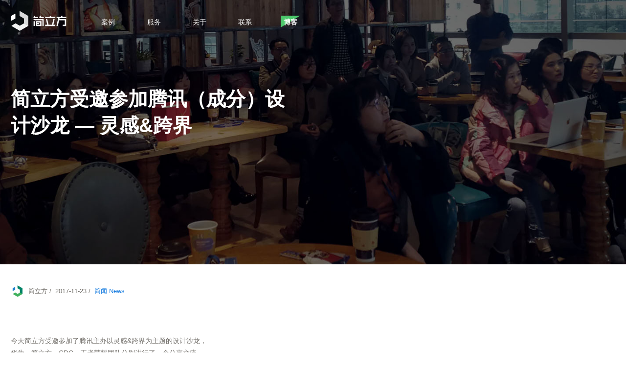

--- FILE ---
content_type: text/html; charset=UTF-8
request_url: http://www.simpleux.cn/blog/news/tencentparty/
body_size: 10441
content:
<!DOCTYPE html>
<html lang="zh-Hans">
<head>
	<meta charset="UTF-8">
	<meta name="viewport" content="width=device-width, initial-scale=1">
	<link href="http://static.simpleux.cn/wp-content/themes/jvw/favicon.ico" rel="shortcut icon" type="image/x-icon" />
	<!--[if lt IE 9]>
	<script src="http://static.simpleux.cn/wp-content/themes/jvw/js/html5.js"></script>
	<![endif]-->
	<title>简立方受邀参加腾讯（成分）设计沙龙 — 灵感&#038;跨界 &#8211; 简立方用户体验设计咨询</title>
<meta name='robots' content='max-image-preview:large' />
<link rel='dns-prefetch' href='//www.simpleux.cn' />
<link rel="alternate" type="application/rss+xml" title="简立方用户体验设计咨询 &raquo; 简立方受邀参加腾讯（成分）设计沙龙 — 灵感&#038;跨界 评论 Feed" href="http://www.simpleux.cn/blog/news/tencentparty/feed/" />
<script type="text/javascript">
/* <![CDATA[ */
window._wpemojiSettings = {"baseUrl":"https:\/\/s.w.org\/images\/core\/emoji\/14.0.0\/72x72\/","ext":".png","svgUrl":"https:\/\/s.w.org\/images\/core\/emoji\/14.0.0\/svg\/","svgExt":".svg","source":{"concatemoji":"http:\/\/www.simpleux.cn\/wp-includes\/js\/wp-emoji-release.min.js?ver=6.4.7"}};
/*! This file is auto-generated */
!function(i,n){var o,s,e;function c(e){try{var t={supportTests:e,timestamp:(new Date).valueOf()};sessionStorage.setItem(o,JSON.stringify(t))}catch(e){}}function p(e,t,n){e.clearRect(0,0,e.canvas.width,e.canvas.height),e.fillText(t,0,0);var t=new Uint32Array(e.getImageData(0,0,e.canvas.width,e.canvas.height).data),r=(e.clearRect(0,0,e.canvas.width,e.canvas.height),e.fillText(n,0,0),new Uint32Array(e.getImageData(0,0,e.canvas.width,e.canvas.height).data));return t.every(function(e,t){return e===r[t]})}function u(e,t,n){switch(t){case"flag":return n(e,"\ud83c\udff3\ufe0f\u200d\u26a7\ufe0f","\ud83c\udff3\ufe0f\u200b\u26a7\ufe0f")?!1:!n(e,"\ud83c\uddfa\ud83c\uddf3","\ud83c\uddfa\u200b\ud83c\uddf3")&&!n(e,"\ud83c\udff4\udb40\udc67\udb40\udc62\udb40\udc65\udb40\udc6e\udb40\udc67\udb40\udc7f","\ud83c\udff4\u200b\udb40\udc67\u200b\udb40\udc62\u200b\udb40\udc65\u200b\udb40\udc6e\u200b\udb40\udc67\u200b\udb40\udc7f");case"emoji":return!n(e,"\ud83e\udef1\ud83c\udffb\u200d\ud83e\udef2\ud83c\udfff","\ud83e\udef1\ud83c\udffb\u200b\ud83e\udef2\ud83c\udfff")}return!1}function f(e,t,n){var r="undefined"!=typeof WorkerGlobalScope&&self instanceof WorkerGlobalScope?new OffscreenCanvas(300,150):i.createElement("canvas"),a=r.getContext("2d",{willReadFrequently:!0}),o=(a.textBaseline="top",a.font="600 32px Arial",{});return e.forEach(function(e){o[e]=t(a,e,n)}),o}function t(e){var t=i.createElement("script");t.src=e,t.defer=!0,i.head.appendChild(t)}"undefined"!=typeof Promise&&(o="wpEmojiSettingsSupports",s=["flag","emoji"],n.supports={everything:!0,everythingExceptFlag:!0},e=new Promise(function(e){i.addEventListener("DOMContentLoaded",e,{once:!0})}),new Promise(function(t){var n=function(){try{var e=JSON.parse(sessionStorage.getItem(o));if("object"==typeof e&&"number"==typeof e.timestamp&&(new Date).valueOf()<e.timestamp+604800&&"object"==typeof e.supportTests)return e.supportTests}catch(e){}return null}();if(!n){if("undefined"!=typeof Worker&&"undefined"!=typeof OffscreenCanvas&&"undefined"!=typeof URL&&URL.createObjectURL&&"undefined"!=typeof Blob)try{var e="postMessage("+f.toString()+"("+[JSON.stringify(s),u.toString(),p.toString()].join(",")+"));",r=new Blob([e],{type:"text/javascript"}),a=new Worker(URL.createObjectURL(r),{name:"wpTestEmojiSupports"});return void(a.onmessage=function(e){c(n=e.data),a.terminate(),t(n)})}catch(e){}c(n=f(s,u,p))}t(n)}).then(function(e){for(var t in e)n.supports[t]=e[t],n.supports.everything=n.supports.everything&&n.supports[t],"flag"!==t&&(n.supports.everythingExceptFlag=n.supports.everythingExceptFlag&&n.supports[t]);n.supports.everythingExceptFlag=n.supports.everythingExceptFlag&&!n.supports.flag,n.DOMReady=!1,n.readyCallback=function(){n.DOMReady=!0}}).then(function(){return e}).then(function(){var e;n.supports.everything||(n.readyCallback(),(e=n.source||{}).concatemoji?t(e.concatemoji):e.wpemoji&&e.twemoji&&(t(e.twemoji),t(e.wpemoji)))}))}((window,document),window._wpemojiSettings);
/* ]]> */
</script>
<link rel='stylesheet' id='yarppWidgetCss-css' href='http://www.simpleux.cn/wp-content/plugins/yet-another-related-posts-plugin/style/widget.css?ver=6.4.7' type='text/css' media='all' />
<style id='wp-emoji-styles-inline-css' type='text/css'>

	img.wp-smiley, img.emoji {
		display: inline !important;
		border: none !important;
		box-shadow: none !important;
		height: 1em !important;
		width: 1em !important;
		margin: 0 0.07em !important;
		vertical-align: -0.1em !important;
		background: none !important;
		padding: 0 !important;
	}
</style>
<style id='classic-theme-styles-inline-css' type='text/css'>
/*! This file is auto-generated */
.wp-block-button__link{color:#fff;background-color:#32373c;border-radius:9999px;box-shadow:none;text-decoration:none;padding:calc(.667em + 2px) calc(1.333em + 2px);font-size:1.125em}.wp-block-file__button{background:#32373c;color:#fff;text-decoration:none}
</style>
<style id='global-styles-inline-css' type='text/css'>
body{--wp--preset--color--black: #000000;--wp--preset--color--cyan-bluish-gray: #abb8c3;--wp--preset--color--white: #ffffff;--wp--preset--color--pale-pink: #f78da7;--wp--preset--color--vivid-red: #cf2e2e;--wp--preset--color--luminous-vivid-orange: #ff6900;--wp--preset--color--luminous-vivid-amber: #fcb900;--wp--preset--color--light-green-cyan: #7bdcb5;--wp--preset--color--vivid-green-cyan: #00d084;--wp--preset--color--pale-cyan-blue: #8ed1fc;--wp--preset--color--vivid-cyan-blue: #0693e3;--wp--preset--color--vivid-purple: #9b51e0;--wp--preset--gradient--vivid-cyan-blue-to-vivid-purple: linear-gradient(135deg,rgba(6,147,227,1) 0%,rgb(155,81,224) 100%);--wp--preset--gradient--light-green-cyan-to-vivid-green-cyan: linear-gradient(135deg,rgb(122,220,180) 0%,rgb(0,208,130) 100%);--wp--preset--gradient--luminous-vivid-amber-to-luminous-vivid-orange: linear-gradient(135deg,rgba(252,185,0,1) 0%,rgba(255,105,0,1) 100%);--wp--preset--gradient--luminous-vivid-orange-to-vivid-red: linear-gradient(135deg,rgba(255,105,0,1) 0%,rgb(207,46,46) 100%);--wp--preset--gradient--very-light-gray-to-cyan-bluish-gray: linear-gradient(135deg,rgb(238,238,238) 0%,rgb(169,184,195) 100%);--wp--preset--gradient--cool-to-warm-spectrum: linear-gradient(135deg,rgb(74,234,220) 0%,rgb(151,120,209) 20%,rgb(207,42,186) 40%,rgb(238,44,130) 60%,rgb(251,105,98) 80%,rgb(254,248,76) 100%);--wp--preset--gradient--blush-light-purple: linear-gradient(135deg,rgb(255,206,236) 0%,rgb(152,150,240) 100%);--wp--preset--gradient--blush-bordeaux: linear-gradient(135deg,rgb(254,205,165) 0%,rgb(254,45,45) 50%,rgb(107,0,62) 100%);--wp--preset--gradient--luminous-dusk: linear-gradient(135deg,rgb(255,203,112) 0%,rgb(199,81,192) 50%,rgb(65,88,208) 100%);--wp--preset--gradient--pale-ocean: linear-gradient(135deg,rgb(255,245,203) 0%,rgb(182,227,212) 50%,rgb(51,167,181) 100%);--wp--preset--gradient--electric-grass: linear-gradient(135deg,rgb(202,248,128) 0%,rgb(113,206,126) 100%);--wp--preset--gradient--midnight: linear-gradient(135deg,rgb(2,3,129) 0%,rgb(40,116,252) 100%);--wp--preset--font-size--small: 13px;--wp--preset--font-size--medium: 20px;--wp--preset--font-size--large: 36px;--wp--preset--font-size--x-large: 42px;--wp--preset--spacing--20: 0.44rem;--wp--preset--spacing--30: 0.67rem;--wp--preset--spacing--40: 1rem;--wp--preset--spacing--50: 1.5rem;--wp--preset--spacing--60: 2.25rem;--wp--preset--spacing--70: 3.38rem;--wp--preset--spacing--80: 5.06rem;--wp--preset--shadow--natural: 6px 6px 9px rgba(0, 0, 0, 0.2);--wp--preset--shadow--deep: 12px 12px 50px rgba(0, 0, 0, 0.4);--wp--preset--shadow--sharp: 6px 6px 0px rgba(0, 0, 0, 0.2);--wp--preset--shadow--outlined: 6px 6px 0px -3px rgba(255, 255, 255, 1), 6px 6px rgba(0, 0, 0, 1);--wp--preset--shadow--crisp: 6px 6px 0px rgba(0, 0, 0, 1);}:where(.is-layout-flex){gap: 0.5em;}:where(.is-layout-grid){gap: 0.5em;}body .is-layout-flow > .alignleft{float: left;margin-inline-start: 0;margin-inline-end: 2em;}body .is-layout-flow > .alignright{float: right;margin-inline-start: 2em;margin-inline-end: 0;}body .is-layout-flow > .aligncenter{margin-left: auto !important;margin-right: auto !important;}body .is-layout-constrained > .alignleft{float: left;margin-inline-start: 0;margin-inline-end: 2em;}body .is-layout-constrained > .alignright{float: right;margin-inline-start: 2em;margin-inline-end: 0;}body .is-layout-constrained > .aligncenter{margin-left: auto !important;margin-right: auto !important;}body .is-layout-constrained > :where(:not(.alignleft):not(.alignright):not(.alignfull)){max-width: var(--wp--style--global--content-size);margin-left: auto !important;margin-right: auto !important;}body .is-layout-constrained > .alignwide{max-width: var(--wp--style--global--wide-size);}body .is-layout-flex{display: flex;}body .is-layout-flex{flex-wrap: wrap;align-items: center;}body .is-layout-flex > *{margin: 0;}body .is-layout-grid{display: grid;}body .is-layout-grid > *{margin: 0;}:where(.wp-block-columns.is-layout-flex){gap: 2em;}:where(.wp-block-columns.is-layout-grid){gap: 2em;}:where(.wp-block-post-template.is-layout-flex){gap: 1.25em;}:where(.wp-block-post-template.is-layout-grid){gap: 1.25em;}.has-black-color{color: var(--wp--preset--color--black) !important;}.has-cyan-bluish-gray-color{color: var(--wp--preset--color--cyan-bluish-gray) !important;}.has-white-color{color: var(--wp--preset--color--white) !important;}.has-pale-pink-color{color: var(--wp--preset--color--pale-pink) !important;}.has-vivid-red-color{color: var(--wp--preset--color--vivid-red) !important;}.has-luminous-vivid-orange-color{color: var(--wp--preset--color--luminous-vivid-orange) !important;}.has-luminous-vivid-amber-color{color: var(--wp--preset--color--luminous-vivid-amber) !important;}.has-light-green-cyan-color{color: var(--wp--preset--color--light-green-cyan) !important;}.has-vivid-green-cyan-color{color: var(--wp--preset--color--vivid-green-cyan) !important;}.has-pale-cyan-blue-color{color: var(--wp--preset--color--pale-cyan-blue) !important;}.has-vivid-cyan-blue-color{color: var(--wp--preset--color--vivid-cyan-blue) !important;}.has-vivid-purple-color{color: var(--wp--preset--color--vivid-purple) !important;}.has-black-background-color{background-color: var(--wp--preset--color--black) !important;}.has-cyan-bluish-gray-background-color{background-color: var(--wp--preset--color--cyan-bluish-gray) !important;}.has-white-background-color{background-color: var(--wp--preset--color--white) !important;}.has-pale-pink-background-color{background-color: var(--wp--preset--color--pale-pink) !important;}.has-vivid-red-background-color{background-color: var(--wp--preset--color--vivid-red) !important;}.has-luminous-vivid-orange-background-color{background-color: var(--wp--preset--color--luminous-vivid-orange) !important;}.has-luminous-vivid-amber-background-color{background-color: var(--wp--preset--color--luminous-vivid-amber) !important;}.has-light-green-cyan-background-color{background-color: var(--wp--preset--color--light-green-cyan) !important;}.has-vivid-green-cyan-background-color{background-color: var(--wp--preset--color--vivid-green-cyan) !important;}.has-pale-cyan-blue-background-color{background-color: var(--wp--preset--color--pale-cyan-blue) !important;}.has-vivid-cyan-blue-background-color{background-color: var(--wp--preset--color--vivid-cyan-blue) !important;}.has-vivid-purple-background-color{background-color: var(--wp--preset--color--vivid-purple) !important;}.has-black-border-color{border-color: var(--wp--preset--color--black) !important;}.has-cyan-bluish-gray-border-color{border-color: var(--wp--preset--color--cyan-bluish-gray) !important;}.has-white-border-color{border-color: var(--wp--preset--color--white) !important;}.has-pale-pink-border-color{border-color: var(--wp--preset--color--pale-pink) !important;}.has-vivid-red-border-color{border-color: var(--wp--preset--color--vivid-red) !important;}.has-luminous-vivid-orange-border-color{border-color: var(--wp--preset--color--luminous-vivid-orange) !important;}.has-luminous-vivid-amber-border-color{border-color: var(--wp--preset--color--luminous-vivid-amber) !important;}.has-light-green-cyan-border-color{border-color: var(--wp--preset--color--light-green-cyan) !important;}.has-vivid-green-cyan-border-color{border-color: var(--wp--preset--color--vivid-green-cyan) !important;}.has-pale-cyan-blue-border-color{border-color: var(--wp--preset--color--pale-cyan-blue) !important;}.has-vivid-cyan-blue-border-color{border-color: var(--wp--preset--color--vivid-cyan-blue) !important;}.has-vivid-purple-border-color{border-color: var(--wp--preset--color--vivid-purple) !important;}.has-vivid-cyan-blue-to-vivid-purple-gradient-background{background: var(--wp--preset--gradient--vivid-cyan-blue-to-vivid-purple) !important;}.has-light-green-cyan-to-vivid-green-cyan-gradient-background{background: var(--wp--preset--gradient--light-green-cyan-to-vivid-green-cyan) !important;}.has-luminous-vivid-amber-to-luminous-vivid-orange-gradient-background{background: var(--wp--preset--gradient--luminous-vivid-amber-to-luminous-vivid-orange) !important;}.has-luminous-vivid-orange-to-vivid-red-gradient-background{background: var(--wp--preset--gradient--luminous-vivid-orange-to-vivid-red) !important;}.has-very-light-gray-to-cyan-bluish-gray-gradient-background{background: var(--wp--preset--gradient--very-light-gray-to-cyan-bluish-gray) !important;}.has-cool-to-warm-spectrum-gradient-background{background: var(--wp--preset--gradient--cool-to-warm-spectrum) !important;}.has-blush-light-purple-gradient-background{background: var(--wp--preset--gradient--blush-light-purple) !important;}.has-blush-bordeaux-gradient-background{background: var(--wp--preset--gradient--blush-bordeaux) !important;}.has-luminous-dusk-gradient-background{background: var(--wp--preset--gradient--luminous-dusk) !important;}.has-pale-ocean-gradient-background{background: var(--wp--preset--gradient--pale-ocean) !important;}.has-electric-grass-gradient-background{background: var(--wp--preset--gradient--electric-grass) !important;}.has-midnight-gradient-background{background: var(--wp--preset--gradient--midnight) !important;}.has-small-font-size{font-size: var(--wp--preset--font-size--small) !important;}.has-medium-font-size{font-size: var(--wp--preset--font-size--medium) !important;}.has-large-font-size{font-size: var(--wp--preset--font-size--large) !important;}.has-x-large-font-size{font-size: var(--wp--preset--font-size--x-large) !important;}
.wp-block-navigation a:where(:not(.wp-element-button)){color: inherit;}
:where(.wp-block-post-template.is-layout-flex){gap: 1.25em;}:where(.wp-block-post-template.is-layout-grid){gap: 1.25em;}
:where(.wp-block-columns.is-layout-flex){gap: 2em;}:where(.wp-block-columns.is-layout-grid){gap: 2em;}
.wp-block-pullquote{font-size: 1.5em;line-height: 1.6;}
</style>
<link rel='stylesheet' id='jvw-main-css' href='http://www.simpleux.cn/wp-content/themes/jvw/style.css?ver=6.4.7' type='text/css' media='all' />
<script type="text/javascript" src="http://static.simpleux.cn/wp-includes/js/jquery/jquery.min.js?ver=3.7.1" id="jquery-core-js"></script>
<script type="text/javascript" src="http://static.simpleux.cn/wp-includes/js/jquery/jquery-migrate.min.js?ver=3.4.1" id="jquery-migrate-js"></script>
<script type="text/javascript" src="http://static.simpleux.cn/wp-content/themes/jvw/js/jquery-3.2.1.min.js?ver=6.4.7" id="jvw-jquery-js"></script>
<script type="text/javascript" src="http://static.simpleux.cn/wp-content/themes/jvw/js/pace.min.js?ver=6.4.7" id="jvw-pace-js"></script>
<link rel="https://api.w.org/" href="http://www.simpleux.cn/wp-json/" /><link rel="alternate" type="application/json" href="http://www.simpleux.cn/wp-json/wp/v2/posts/4015" /><link rel="EditURI" type="application/rsd+xml" title="RSD" href="http://www.simpleux.cn/xmlrpc.php?rsd" />
<meta name="generator" content="WordPress 6.4.7" />
<link rel="canonical" href="http://www.simpleux.cn/blog/news/tencentparty/" />
<link rel='shortlink' href='http://www.simpleux.cn/?p=4015' />
<link rel="alternate" type="application/json+oembed" href="http://www.simpleux.cn/wp-json/oembed/1.0/embed?url=http%3A%2F%2Fwww.simpleux.cn%2Fblog%2Fnews%2Ftencentparty%2F" />
<link rel="alternate" type="text/xml+oembed" href="http://www.simpleux.cn/wp-json/oembed/1.0/embed?url=http%3A%2F%2Fwww.simpleux.cn%2Fblog%2Fnews%2Ftencentparty%2F&#038;format=xml" />
<meta name="keywords" content="公司动态,跨界" />
<meta name="description" content="今天简立方受邀参加了腾讯主办以灵感&amp;跨界为主题的设计沙龙，华为、简立方、CDC、王者荣耀团队分别进行了一个分享交流。其中简立方小伙伴以商业角度看体验设计这个主题进行了一个内容分享。大家聚聚的同时也有很大收获。“灵感&amp;跨界”今天简立方受邀参加腾讯主办的成分设计沙龙-麻辣锅19期活动，本期活动的主题是“灵感&amp;跨界”，目的是从不同行业、不同背景的设计团队中获取..." />
<meta property="og:title" content="简立方受邀参加腾讯（成分）设计沙龙 — 灵感&#038;跨界" />
<meta property="og:type" content="article" />
<meta property="og:description" content="今天简立方受邀参加了腾讯主办以灵感&amp;跨界为主题的设计沙龙，华为、简立方、CDC、王者荣耀团队分别进行了一个分享交流。其中简立方小伙伴以商业角度看体验设计这个主题进行了一个内容分享。大家聚聚的同时也有很大收获。“灵感&amp;跨界”今天简立方受邀参加腾讯主办的成分设计沙龙-麻辣锅19期活动，本期活动的主题是“灵感&amp;跨界”，目的是从不同行业、不同背景的设计团队中获取..." />
<meta property="og:site_name" content="简立方用户体验设计公司" />
<meta property="og:image" content="https://img.simpleux.cn/2017/11/a.jpg" />
<script type="application/ld+json">{"@context":"https://schema.org","@type":"Article","headline":"简立方受邀参加腾讯（成分）设计沙龙 — 灵感&#038;跨界","image":["https://img.simpleux.cn/2017/11/a.jpg"],"publisher":{"@type":"Organization","name":"SimpleUX","logo":{"@type":"ImageObject","url":"https://www.simpleux.cn/wp-content/themes/jvw/img/simpleux.png"}},"datePublished":"2017-11-23T19:47:23+08:00","dateModified":"2021-12-02T15:45:56+08:00"}</script>
<script>
var _hmt = _hmt || [];
(function() {
  var hm = document.createElement("script");
  hm.src = "https://hm.baidu.com/hm.js?0b35ae3858647e1e70370cd3281ae384";
  var s = document.getElementsByTagName("script")[0]; 
  s.parentNode.insertBefore(hm, s);
})();
</script>
</head>

<body class="post-template-default single single-post postid-4015 single-format-standard">
	<header>
		<div class="wrapper">

			<a class="logo" href="http://www.simpleux.cn/" title="回到首页" rel="home">
				简立方用户体验设计咨询</a>

			<a class="btn_menu" href="javascript:;">菜单</a>

			<ul id="menu-main" class="menu"><li id="menu-item-17" class="menu-item menu-item-type-taxonomy menu-item-object-case menu-item-17"><a href="http://www.simpleux.cn/case/work/">案例</a></li>
<li id="menu-item-14" class="menu-item menu-item-type-post_type menu-item-object-page menu-item-14"><a href="http://www.simpleux.cn/service/">服务</a></li>
<li id="menu-item-13" class="menu-item menu-item-type-post_type menu-item-object-page menu-item-13"><a href="http://www.simpleux.cn/about/">关于</a></li>
<li id="menu-item-15" class="menu-item menu-item-type-post_type menu-item-object-page menu-item-15"><a href="http://www.simpleux.cn/contact/">联系</a></li>
<li id="menu-item-18" class="menu-item menu-item-type-taxonomy menu-item-object-category current-post-ancestor menu-item-18"><a href="http://www.simpleux.cn/category/blog/">博客</a></li>
</ul>

		</div>
	</header>
		<div class="banner">
			<div class="bannercon dark" style="background-image: url(https://img.simpleux.cn/2017/11/tencent.jpg);">
				<div class="wrapper">
					<h1>简立方受邀参加腾讯（成分）设计沙龙 — 灵感&#038;跨界</h1>
									</div>
			</div>
		</div>

	
	
	<section id="sectionInfo" class="panel slideInLeft">
		<div class="wrapper">
			<img src="https://img.simpleux.cn/2018/06/屏幕快照-2018-05-24-下午3.51.56.png" width="32" height="32" alt="简立方" class="avatar avatar-32 wp-user-avatar wp-user-avatar-32 alignnone photo" />&nbsp;
			<span>
				简立方&nbsp;/&nbsp; 
				2017-11-23&nbsp;/&nbsp; 
			</span>
			<a href="http://www.simpleux.cn/category/blog/news/" rel="category tag">简闻 News</a>		</div>
	</section>

	      
	<section id="sectionCon" class="panel">
		<article id="post-4015" class="wrapper clearfix">
			<p>今天简立方受邀参加了腾讯主办以灵感&amp;跨界为主题的设计沙龙，<br />
华为、简立方、CDC、王者荣耀团队分别进行了一个分享交流。<br />
其中简立方小伙伴以商业角度看体验设计这个主题进行了一个内容分享。<br />
大家聚聚的同时也有很大收获。</p>
<h2>“灵感&amp;跨界”</h2>
<p>今天简立方受邀参加腾讯主办的成分设计沙龙-麻辣锅19期活动，本期活动的主题是“灵感&amp;跨界”，目的是从不同行业、不同背景的设计团队中获取灵感，相互学习从而促进行业交流。<br />
<img fetchpriority="high" decoding="async" src="http://img.jane-vision.com/2017/11/1-640x360.jpg" alt="" width="640" height="360" /></p>
<p>参加活动的设计团队分别有华为、简立方、CDC、王者荣耀，每个团队轮流分享了一个非常棒的主题，让其他行业行业从业设计师受益匪浅。<br />
<img decoding="async" src="http://img.jane-vision.com/2017/11/2-640x360.jpg" alt="" width="640" height="360" /><img loading="lazy" decoding="async" src="http://img.jane-vision.com/2017/11/4-640x360.jpg" alt="" width="640" height="360" /><img loading="lazy" decoding="async" src="http://img.jane-vision.com/2017/11/5-640x360.jpg" alt="" width="640" height="360" /></p>
<p>简立方团队的分享主题是《站在商业角度看体验设计》，由设计总监祁汉琦（TC）从多年行业经验结合真实案例为大家诠释了商业设计对体验设计的影响，以及设计师应该从哪位维度来分析设计对整个产品的价值。</p>
<p>设计创新与用户体验都需要结合商业需求、用户需求以及技术的可实施性，希望未来设计的发展可以更长远、更全面。</p>
<p><img loading="lazy" decoding="async" src="http://img.jane-vision.com/2017/11/3-640x360.jpg" alt="" width="640" height="360" /><img loading="lazy" decoding="async" src="http://img.jane-vision.com/2017/11/6-640x360.jpg" alt="" width="640" height="360" /></p>
<p>&nbsp;</p>
		</article>
		<div class="tagbox wrapper">
			标签：<a href="http://www.simpleux.cn/tag/%e5%85%ac%e5%8f%b8%e5%8a%a8%e6%80%81/" rel="tag">公司动态</a>, <a href="http://www.simpleux.cn/tag/%e8%b7%a8%e7%95%8c/" rel="tag">跨界</a>		</div>
	</section>

	<div class="action">
		<button type="button" data-action="ding" data-id="4015" class="button btn_ic btn_ict ic_like favorite">
			<i>喜欢</i>
			<span class="count">
				5			</span>
			<span class="thanks"> · THANKS!</span>
		</button>
		<button type="button" class="button btn_ic ic_share share">
			<i>分享</i>
			<div id="qrcode" class="qrcode"></div>
		</button>
	</span>
	</a>
 	</div>

 	<div class='yarpp-related'>
<section id="sectionArticle" class="panel">

	<div class="wrapper">
		<h3>相关文章</h3>	
	</div>

	<div class="wrapper wrflex flex3 inlinebox">

				<div class="boxflex">
			<a href="http://www.simpleux.cn/blog/news/recruitment/" class="cthumbnail clearfix">
				<span class="cate">简闻 News</span>
				<img width="428" height="265" src="https://img.simpleux.cn/2019/06/招聘.png" class="attachment-thumbnail size-thumbnail wp-post-image" alt="" decoding="async" loading="lazy" />				<h4>简立方2020年招聘 — 期待与你相遇！</h4>
				<p>成都简立方视觉（SimpleUX）成立于2012年，是一家专注于用户体验设计的创新型设计服务公司。我们是成都最早从事用户体验设计的公司之一，同时也是UXPA、UXACN、IXDC等多家国内行业协会的成员理事单位。 我们帮助国内外著名的各大公司创造富有影响力的产品及用户体验，涉及的&#8230;</p>
			</a>
		</div>
				<div class="boxflex">
			<a href="http://www.simpleux.cn/blog/news/chongqin/" class="cthumbnail clearfix">
				<span class="cate">简闻 News</span>
				<img width="428" height="265" src="https://img.simpleux.cn/2018/09/WechatIMG755-428x265.jpeg" class="attachment-thumbnail size-thumbnail wp-post-image" alt="" decoding="async" loading="lazy" srcset="https://img.simpleux.cn/2018/09/WechatIMG755-428x265.jpeg 428w, https://img.simpleux.cn/2018/09/WechatIMG755-652x404.jpeg 652w, https://img.simpleux.cn/2018/09/WechatIMG755-428x265@2x.jpeg 856w" sizes="(max-width: 428px) 100vw, 428px" />				<h4>西南设计行业交流——重庆站</h4>
				<p>交流让业内生态更和谐 uxpa西南分赛区决赛的举行，为同行业各高校与企业间提供了一个良好的交流契机。简立方创始人作为uxpa西南分会会长，相信交流能促进业内生态的发展，有利于资源整合和行业互动。 四川美术学院工业设计系-蒋金川老师工作室 获国家特色专业，全国美展金奖，重庆市教学成&#8230;</p>
			</a>
		</div>
				<div class="boxflex">
			<a href="http://www.simpleux.cn/blog/news/yundajiaoliu/" class="cthumbnail clearfix">
				<span class="cate">简闻 News</span>
				<img width="428" height="265" src="https://img.simpleux.cn/2019/04/WechatIMG334-1324x993-1-428x265.jpg" class="attachment-thumbnail size-thumbnail wp-post-image" alt="" decoding="async" loading="lazy" srcset="https://img.simpleux.cn/2019/04/WechatIMG334-1324x993-1-428x265.jpg 428w, https://img.simpleux.cn/2019/04/WechatIMG334-1324x993-1-652x404.jpg 652w, https://img.simpleux.cn/2019/04/WechatIMG334-1324x993-1-428x265@2x.jpg 856w" sizes="(max-width: 428px) 100vw, 428px" />				<h4>【企业专业交流分享会】-简立方到访运达科技，深度对话需求如何转化</h4>
				<p>3月28日，简立方的设计专家受邀到访成都运达科技股份有限公司的总部，向运达科技的产品设计研发部门就如何在产品设计的过程中挖掘和理解需求等问题分享交流了经验与思路，双方进行了一次颇具意义的深度沟通。 事实上，这场交流会的契机源于之前简立方与运达科技的一次良好的合作。运达科技向简立方&#8230;</p>
			</a>
		</div>
		
	</div>

</section>
</div>

	
<section id="sectionComment" class="panel">
			
		<div id="respond" class="comment-respond wrapper wrflex flex2 inlinebox">

		
			<form action="http://www.simpleux.cn/wp-comments-post.php" method="post" id="commentform" class="comment-form" novalidate>

			
				<div class="boxflex">
					<input id="author" name="author" type="text" placeholder="姓名" value="" aria-required="true">
					<input id="email" name="email" type="email" placeholder="电子邮件" value="" aria-required="true">
				</div>
				<div class="boxflex">
					<textarea id="comment" name="comment" placeholder="想说的话" rows="4" aria-required="true"></textarea>
				</div>

						
			<div class="action">
				<button name="submit" type="submit" id="submit" class="submit button btn_ic ic_send"><i>提交</i></button>
				<p class="cancel-reply-link"><a rel="nofollow" id="cancel-comment-reply-link" href="/blog/news/tencentparty/#respond" style="display:none;">取消回复</a></p>
				<input type='hidden' name='comment_post_ID' value='4015' id='comment_post_ID' />
<input type='hidden' name='comment_parent' id='comment_parent' value='0' />
<p style="display: none;"><input type="hidden" id="akismet_comment_nonce" name="akismet_comment_nonce" value="c01c473768" /></p><p style="display: none;"><input type="hidden" id="ak_js" name="ak_js" value="91"/></p>			</div>
				
			</form>
		</div>

		
</section>
	<script type="text/javascript" src="http://static.simpleux.cn/wp-content/themes/jvw/js/qrcode.min.js"></script>
	<script type="text/javascript">
		//生成本页二维码
		var qrcode = new QRCode(document.getElementById('qrcode'), {
			text : 'http://www.simpleux.cn/blog/news/tencentparty/',
			width : 200,
			height : 200,
			colorDark : '#2D89E3',
			colorLight : '#FFFFFF',
			correctLevel : QRCode.CorrectLevel.H
		});
		//增加点赞
		$.fn.postLike = function() {
			if ($(this).hasClass('done')) {
				return false;
			} else {
				$(this).addClass('done');
				var id = $(this).data("id"),
				action = $(this).data('action'),
				rateHolder = $(this).children('.count');
				var ajax_data = {
					action: "jvw_ding",
					um_id: id,
					um_action: action
				};
				$.post("http://www.simpleux.cn/wp-admin/admin-ajax.php", ajax_data, function(data) {
					$(rateHolder).html(data);
				});
				return false;
			}
		};
		function setNavTheme(theme){
			if (theme == 'dark') {
				$('header').addClass('dark');
			} else {
				$('header').removeClass('dark');
			}
		}
		$(document).ready(function () {
			
			$(window).on('load', function(){
				if ( $('div.bannercon').hasClass('dark') ) {
					setNavTheme('dark');
				} else {
					setNavTheme();
				}
			});

			$('button.favorite').click(function(){
				$(this).postLike();
			});
			$('button.share').click(function(event){
				$('#qrcode').fadeToggle(150);
				event.stopPropagation();
			});
			$(document).not($('button.share')).click(function(){
				$('#qrcode').fadeOut(150);
			});
		});

	</script>


	<footer>
		<div class="wrapper clearfix">
			<dd class="d1">
				<dl>&copy; 2011-2025 成都简立方视觉科技有限公司</dl>
				<dl>Designed by SIMPLEUX. All Rights Reserved.</dl>
				<dl>&nbsp;</dl>
				<dl><a href="http://beian.miit.gov.cn/">蜀ICP备19041017号</a> <a href="http://www.simpleux.cn/category/archive/"></a></dl>
			</dd>
			<dd class="d2">
				<dl>四川省成都市高新区新裕路501博雅城市广场C座1111</dl>
                <dl>服务专线 <a href="tel:18057165136">180 5716 5136</a></dl>
				<dl>商务邮箱 <a href="mailto:bd@simpleux.cn">bd@simpleux.cn</a></dl>
				<dl>简历邮箱 <a href="mailto:hr@simpleux.cn">hr@simpleux.cn</a></dl>
			</dd>
			<dd class="d3">
			      <div class="image-container">
			        <div class="image-wrapper">
			          <img src="http://static.simpleux.cn/wp-content/themes/jvw/img/work_weixin_qr.svg" alt="Work WeChat QR">
			          <div class="caption">联系我们</div>
			        </div>
			        <div class="image-wrapper">
			          <img src="http://static.simpleux.cn/wp-content/themes/jvw/img/mp_weixin_qr.svg" alt="MP WeChat QR">
			          <div class="caption">关注我们</div>
			        </div>
			      </div>
			</dd>
		</div>
	</footer>
	

	<script type="text/javascript">
		function setNavMenu() {
			//如果向下滚动，添加offset样式
			if ($('header').offset().top > 30) {
				$('header').addClass('offset');
			} else {
				$('header').removeClass('offset');
			}

			if( $(window).width() <= 840 ) {
				$('#menu-main').addClass('close');
				$('#menu-main').css('display', 'inline-block');
			}
		}
		$(document).ready(function () {
			setNavMenu();
			
			$(window).on('scroll', setNavMenu);

			$('.btn_menu').click(function(){
				$('#menu-main').toggleClass('close');
			});
			

		});
	</script>
	<script></script><link rel='stylesheet' id='yarppRelatedCss-css' href='http://www.simpleux.cn/wp-content/plugins/yet-another-related-posts-plugin/style/related.css?ver=6.4.7' type='text/css' media='all' />
<script type="text/javascript" id="wp-postviews-cache-js-extra">
/* <![CDATA[ */
var viewsCacheL10n = {"admin_ajax_url":"http:\/\/www.simpleux.cn\/wp-admin\/admin-ajax.php","post_id":"4015"};
/* ]]> */
</script>
<script type="text/javascript" src="http://static.simpleux.cn/wp-content/plugins/wp-postviews/postviews-cache.js?ver=1.68" id="wp-postviews-cache-js"></script>
<script type="text/javascript" src="http://static.simpleux.cn/wp-includes/js/comment-reply.min.js?ver=6.4.7" id="comment-reply-js" async="async" data-wp-strategy="async"></script>
<script async="async" type="text/javascript" src="http://static.simpleux.cn/wp-content/plugins/akismet/_inc/form.js?ver=4.0.8" id="akismet-form-js"></script>
	<div style="display: none;">

<!--
        <script src="https://s5.cnzz.com/z_stat.php?id=3179333&web_id=3179333" language="JavaScript"></script>
		<script>
			(function(){
				var bp = document.createElement('script');
				var curProtocol = window.location.protocol.split(':')[0];
				if (curProtocol === 'https') {
					bp.src = 'https://zz.bdstatic.com/linksubmit/push.js';
				} else {
					bp.src = 'http://push.zhanzhang.baidu.com/push.js';
				}
				var s = document.getElementsByTagName("script")[0];
				s.parentNode.insertBefore(bp, s);
			})();
		</script>
-->
	</div>
</body>
</html>


--- FILE ---
content_type: text/html; charset=UTF-8
request_url: http://www.simpleux.cn/wp-admin/admin-ajax.php?postviews_id=4015&action=postviews&_=1768854453840
body_size: 34
content:
662

--- FILE ---
content_type: text/css
request_url: http://www.simpleux.cn/wp-content/themes/jvw/style.css?ver=6.4.7
body_size: 6929
content:
/*
Theme Name: JVW
Theme URI: https://www.jane-vision.com/
Author: TC @ Janevision
Author URI: http://www.jane-vision.com/
Description: JVW means Janevision Webpage Theme that for janevision official website.
Version: 1.0
Tags: green, Janevision
Text Domain: jvw
*/

html, body, div, span, applet, object, iframe, h1, h2, h3, h4, h5, h6, p, blockquote, pre, a, abbr, acronym, address, big, cite, code, del, dfn, em, font, ins, kbd, q, s, samp, small, strike, strong, sub, sup, tt, var, dl, dt, dd, ol, ul, li, fieldset, form, label, legend, table, caption, tbody, tfoot, thead, tr, th, td {
	border: 0;
	font-family: "Helvetica Neue", Helvetica, Arial, "PingFang SC", "Microsoft Yahei", "Wenquanyi Micro Hei", sans-serif;
	font-size: 100%;
	font-style: inherit;
	font-weight: inherit;
	margin: 0;
	outline: 0;
	padding: 0;
	vertical-align: baseline;
}

html {
	-webkit-box-sizing: border-box;
	-moz-box-sizing: border-box;
	box-sizing: border-box;
	overflow-y: scroll;
	font-size: 20px;
	-webkit-text-size-adjust: 100%;
	-ms-text-size-adjust: 100%;
	transition: all .2s ease;
}
body {
	background: #FFFFFF;
	color: #282624;
}

h0 {
	font-size: 2.2rem;
}
h1 {
	font-size: 2.2rem;
	font-weight: bold;
}
h2 {
	font-size: 1.9rem;
	font-weight: bold;
}
h3 {
	font-size: 1.2rem;
	font-weight: bold;
}
h4 {
	font-size: 1rem;
	font-weight: bold;
}
p {
	font-size: 0.8rem;
	font-weight: 300;
	line-height: 1.4rem;
}
*,
*:before,
*:after {
	-webkit-box-sizing: inherit;
	-moz-box-sizing: inherit;
	box-sizing: inherit;
}

strong {
	font-weight: bold;
}


article,
aside,
details,
figcaption,
figure,
footer,
header,
main,
nav,
section {
	display: block;
}

ol,
ul {
	list-style: none;
}

table {
	border-collapse: separate;
	border-spacing: 0;
}

caption,
th,
td {
	font-weight: normal;
	text-align: left;
}

fieldset {
	min-width: inherit;
}

blockquote:before,
blockquote:after,
q:before,
q:after {
	content: "";
}

blockquote,
q {
	-webkit-hyphens: none;
	-moz-hyphens: none;
	-ms-hyphens: none;
	hyphens: none;
	quotes: none;
}

a {
	color: #1A7EE0;
	text-decoration: none;
}
a:focus {
	outline: 0;
}

a:hover,
a:active {
	outline: 0;
	color: #1CAD5A;
}

a img {
	border: 0;
}

input, textarea {
	background-color: #FFFFFF;
	border: 1px solid #E5E5E5;
	appearance: none;
	-moz-appearance: none; /* Firefox */
	-webkit-appearance: none; /* Safari 和 Chrome */
}
::-webkit-input-placeholder { /* Chrome */
	color: #9B9B9B;
	font-weight: 300;
}
:-ms-input-placeholder { /* IE 10+ */
	color: #9B9B9B;
	font-weight: 300;
}
::-moz-placeholder { /* Firefox 19+ */
	color: #9B9B9B;
	font-weight: 300;
	opacity: 1;
}
:-moz-placeholder { /* Firefox 4 - 18 */
	color: #9B9B9B;
	font-weight: 300;
	opacity: 1;
}

.button {
	border: 0;
	outline: 0;
	cursor: pointer;
	background-color: #2D89E3;
	color: #FFFFFF;
	font-size: 0.7rem;
	font-weight: 300;
	line-height: 0.7rem;
	padding: 0.5rem 1.2rem;
	border-radius: 1rem;
}
.button:hover {
	background-color: #3591EC;
	color: #FFFFFF;
}
.button:active {
	background-color: #2479CC;
	color: #FFFFFF;
}
.btn_ic {
	height: 2.8rem;
	min-width: 2.8rem;
	border-radius: 1.4rem;
	background: #282624 no-repeat;
	padding: 0;
	vertical-align: middle;
}
.btn_ic * {
	vertical-align: middle;
}
.btn_ic i {
	width: 1.2rem;
	height: 1.2rem;
	-webkit-mask-size: 1.2rem 1.2rem;
			mask-size: 1.2rem 1.2rem;
	display: inline-block;
	background-color: #FFFFFF;
	text-indent: -99rem;
}
.btn_ict {
	padding: 0 1rem;
	font-size: 1.2rem;
}
.btn_ict i {
	margin-right: 0.6rem;
}

.ic_send i {
	margin-left: -0.2rem;
	-webkit-mask-image: url(./img/ic_send.svg);
	mask-image: url(./img/ic_send.svg);
}
.ic_like i {
	margin-top: -0.1rem;
	-webkit-mask-image: url(./img/ic_like.svg);
	mask-image: url(./img/ic_like.svg);
}
.ic_share i {
	margin-left: 0.1rem;
	-webkit-mask-image: url(./img/ic_share.svg);
	mask-image: url(./img/ic_share.svg);

}


.clearfix:before, .clearfix:after {
	content:"";
	display:table;
}
.clearfix:after {
	clear:both;
}
.clearfix {
	zoom:1;
}
.inlinebox {
	font-size: 0;
}

/*
* Layout
*/
.wrapper {
	margin: 0 auto;
	width: 100%;
	max-width: 1372px;
	padding:0 1.2rem;
}
.wrapper.wrflex {
	padding: 0 0.7rem;
}

header {
	width: 100%;
	height: 4.8rem;
	padding: 0;
	line-height: 4.8rem;
	position: fixed;
	top: 0;
	z-index: 999;
	font-size: 0.8rem;
	transition: all .2s ease;
}
header .wrapper * {
	vertical-align: middle;
}
header.dark {
	color: #ffffff;
}
header .btn_menu {
	display: none;
}
header.offset, header.offset.dark {
	background-color: rgba(255,255,255,0.98);
	color: inherit;
}
	header a.logo, header.offset a.logo {
		display: inline-block;
		margin: -0.2rem 0 0 0;
		padding: 0;
		vertical-align: middle;
		width: 6.4rem;
		height: 2.4rem;
		background: url(./img/logo.svg) center center no-repeat;
		background-size: 6.4rem 2.4rem;
		text-indent: -99rem;
	}
	header.dark .logo {
		background-image: url(./img/logo_white.svg);
	}
	header .menu {
		display: inline-block;
		margin-left: 2rem;
	}
	header .menu li {
		display: inline-block;
	}
	header a {
		color: inherit;
		padding: 1rem;
		margin: 0 0.7rem;
	}
	
	header .current-menu-item, 
	header .current-work-ancestor, 
	header .current-works-ancestor, 
	header .current-post-ancestor, 
	header .current-page-ancestor, 
	header .current-category-ancestor {
		font-weight: bold;
		background: url(./img/menu_current_bg.svg) center center no-repeat;
	}
	header .current-menu-item a:hover, 
	header .current-work-ancestor a:hover, 
	header .current-works-ancestor a:hover, 
	header .current-post-ancestor a:hover, 
	header .current-page-ancestor a:hover, 
	header .current-category-ancestor a:hover {
		color: inherit;
	}

section.panel {
	margin-top: 9rem;
}
	section.panel h3 {
		line-height: 2rem;
		font-weight: normal;
		background: url(./img/section_title.svg) left top no-repeat;
		padding-top: 2rem;
		margin-bottom: 2.4rem;
	}

section#sectionService {
	margin-top: 6rem;
}
section#sectionPageTitle {
	margin-top:11rem;
}

section#sectionPageTitle, section#sectionPageTitle p {
	font-size: 2.2rem;
	line-height: 3.2rem;
	font-weight: normal;
}
section#sectionPageTitle strong, section#sectionPageTitle b {
	font-weight: bold;
	color: #1CAD5A;
}
section#sectionListCon {
	margin-top: 4rem;
}
section#sectionPageInfo {
	color: #75726D;
}
section#sectionPageInfo ul {
	font-weight: 300;
	margin-top: 2rem;
}
section#sectionPageInfo ul li {
	display: inline-block;
	font-size: 0.7rem;
	padding: 0 10rem 2rem 0.7rem;
	border-left: 1px solid #E5E5E5;
}
section#sectionPageInfo li span {
	font-size: 2.8rem;
	display: block;
	color: #282624;
	font-weight: 100;
}

section#sectionInfo {
	margin: 2rem 0;
	font-size: 0.7rem;
	font-weight: 300;
	color: #75726D;
	height: 2rem;
	line-height: 2rem;
}
section#sectionInfo .avatar {
	width: 1.6rem;
	height: 1.6rem;
}

section#sectionInfo * {
	vertical-align: middle;
}

.single section#sectionCon {
	margin-top: 4rem;
}


section.posttitle {
	margin-top: 11rem;
}
section#sectionCon p,
section#sectionCon ul,
section#sectionCon ol {
	max-width: 48rem;
	color: #75726D;
	margin: 0 0 2rem 0;
}

.page section#sectionCon p {
	max-width: 100%;
}

section#sectionCon h3 {
	background: none;
	padding: 0;
}
section#sectionCon h2,
section#sectionCon h3,
section#sectionCon h4 {
	margin: 2rem 0 1rem 0;
}
section#sectionCon h2 {
	font-size: 1.4rem;
}
section#sectionCon ul,
section#sectionCon ol {
	font-size: 0.8rem;
	line-height: 1.4rem;
	margin-left: 1rem;
	font-weight: 300;
}
section#sectionCon ul {
	list-style-type: disc;
}
section#sectionCon ol {
	list-style-type: decimal;
}

.tagbox {
	font-size: 0.7rem;
	color: #75726D;
	margin-top: 2rem;
}
.action {
	text-align: center;
	margin: 4rem 0;
}
.action button {
	margin: 0 0.2rem;
}

button.favorite {
	background-color: #2D89E3;
	font-weight: 100;
}
button.favorite .thanks {
	display: none;
}
button.favorite.done {
	background-color: #282624;
	cursor: default;
}
button.favorite.done .thanks {
	display: inherit;
}
button.share {
	background-color: #F1F8FB;
	position: relative;
}
button.share i {
	background-color: #1A7EE0;
}
button.share:hover i {
	background-color: #FFFFFF;
}
button.submit {
	background-color: #1A7EE0;
}
.share .qrcode {
	position: absolute;
	padding: 0.8rem;
	top: -0.8rem;
	background-color: #2D89E3;
	border-radius: 1rem;
	display: none;	
}
 
.boxflex {
	display: inline-block;
	vertical-align: top;
	padding: 0 0.5rem;
}
.boxflex img {
	width: 100%;
	height: auto;
}

.flex3 .boxflex {
	width: 33.3333333%;
}
.flex6 .boxflex {
	width: 16.6666666%;
	/*width: 10.2rem;*/
}
.flex2 .boxflex {
	width: 50%;
}

footer {
	margin: 10rem 0 5rem 0;
}
	footer .wrapper {
		border-top: 1px solid #E5E5E5;
	}
	footer dd {
		float: left;
		margin-top: 0.8rem;
		font-size: 0.6rem;
		line-height: 1.4rem;
	}
	footer dd.d1 {
		width: 40%;
	}
	footer dd.d2 {
		width: 40%;
	}
	footer dd.d3 {
  float: right;
  width: 20%; /* 根据需要调整宽度 */
}

footer dd.d3 .image-container {
  display: flex;
  gap: 0.4rem; /* 图片之间的间距 */
  justify-content: flex-end; /* 让内容靠右对齐 */
}

footer dd.d3 .image-wrapper {
  display: flex;
  flex-direction: column;
  align-items: center; /* 水平居中 */
}

footer dd.d3 .image-wrapper img {
  width: 100%; /* 图片宽度自适应 */
  max-width: 120px; /* 根据需要调整图片宽度 */
  height: auto; /* 保持图片比例 */
}

footer dd.d3 .caption {
  margin-top: 0.2rem; /* 文字与图片的间距 */
  font-size: 0.6rem; /* 文字大小 */
  line-height: 1.2; /* 文字行高 */
  text-align: center; /* 文字居中 */
}



/*
* Elements
*/
.body-bg {
	display: block;
	position: absolute;
	z-index: -1;
	background-repeat: no-repeat;
}
.body-bg.bg-left {
	width: 36%;
	height: 610px;
	top: -60px;
	left: -348px;
	background-image: url(./img/bg_1.svg);
	background-size: contain;
	animation: slideInTop .2s ease;
}
.body-bg.bg-right {
	width: 24%;
	height: 860px;
	top: 0;
	right: 0;
	background: url(./img/bg_2.svg) left bottom;
	animation: slideInTop .4s ease;
}

.flex3 .cbox {
	padding: 2.2rem 2rem;
	height: 21.4rem;
}
	.cbox h2 {
		color: #FFFFFF;
		font-weight: bold;
	}
	.cbox p {
		color: #FFFFFF;
		margin-top: 1.2rem;
	}
 	.cbox ul {
        font-size: 0.8rem;
		color: #FFFFFF;
		margin-top: 1.2rem;
        line-height: 1.4rem;
        font-weight: 300;
	}
.cgreen {      
	background: #1CAD5A url(./img/cgreen.svg) left bottom no-repeat;
}
a:hover .cgreen {
	background-color: #25BB65;
}
a:active .cgreen {
	background-color: #16A051;
}
.cblue {
	background: #2D89E3 url(img/cblue.svg) center bottom no-repeat;
}
a:hover .cblue {
	background-color: #3591EC;
}
a:active .cblue {
	background-color: #2479CC;
}
.ccyan {
	background: #247469 url(img/ccyan.svg) right bottom no-repeat;
}
a:hover .ccyan {
	background-color: #2C8679;
}
a:active .ccyan {
	background-color: #1C6A5F;
}

.pbox {
	padding: 2rem;
	background-color: #F1F8FB;
}
	.pbox h4
	{
		background: left top no-repeat;
		padding-top: 5rem;
		margin-bottom: 1rem;

	}
	.pbox h4.p1 {
		background-image: url(img/pbox1.svg);
	}
	.pbox h4.p2 {
		background-image: url(img/pbox2.svg);
	}
	.pbox h4.p3 {
		background-image: url(img/pbox3.svg);
	}
	.pbox p {
		font-size: 0.7rem;
		color: #75726D;
	}
	.pbox ul {
		list-style: url(img/pbox_li.svg) inside;
		font-size: 0.7rem;
		line-height: 1.4rem;
		margin-top: 2rem;
	}
	.pbox .button {
		display: inline-block;
		margin-top: 2rem;
	}
	.pbox .fixmargin14 {
		margin-top:3.4rem;
	}
	.pbox .fixmargin12 {
		margin-top:3.2rem;
	}

.client {
	width: 100%;
	height: 6.4rem;
	margin-top: 1rem;
	background: center center no-repeat;
	background-size: 100% auto;
	text-indent: -99rem;
}

.cthumbnail, .mthumbnail {
	display: block;
	color: inherit;
}
	.cthumbnail h4, .mthumbnail h4 {
		overflow: hidden;
		white-space: nowrap;
		text-overflow: ellipsis;
	}
	.cthumbnail p, .mthumbnail p {
		margin-top: 0.8rem;
		color: #75726D;
		display: block;
		overflow: hidden;
	}

.cthumbnail {
	position: relative;
}
	.cthumbnail .cate {
		position: absolute;
		background: #282624;
		background: linear-gradient(-60deg, transparent 16px, #282624 17px);
		color: #FFFFFF;
		font-size: 12px;
		padding: 0.3rem 1.2rem 0.3rem 0.5rem;
	}
	.cthumbnail h4 {
		margin-top: 0.8rem;
	}
	.cthumbnail p {
		font-size: 0.7rem;
		line-height: 1.2rem;
	}

.mthumbnail {
	margin-bottom: 4rem;
}
	.mthumbnail h4 {
		margin-top: 0.8rem;
		font-size: 1.2rem;
	}
	.mthumbnail p {
		font-size: 0.8rem;
	}

.teambox {
	margin-bottom: 1.6rem;
}
	.teambox h4 {
		font-size: 0.8rem;
		margin-top: 1rem;
	}
	.teambox p {
		font-size: 0.7rem;
		line-height: 1.1rem;
		margin: 0.3rem 0;
		color: #75726D;
	}

.articlelist {
	margin-bottom: 2.4rem;
}
	.articlelist .articlethumbnail {
		display: block;
		float: left;
		margin-right: 1.6rem;
	}
	.articlelist h4 {
		font-size: 1.2rem;
	}
	.articlelist h4 a {
		color: inherit;
	}
	.articlelist h4 a:hover, .articlelist h4 a:active {
		color: #1CAD5A;
	}
	.articlelist p {
		color: #75726D;
		margin-top: 1.6rem;
	}
	.articlelist p.info {
		margin-top: 2.4rem;
	}

.wrapper.mapbox {
	height: 24rem;
	background: url(./img/map.svg) center center no-repeat;
	background-size: cover;
	margin-bottom: 1.4rem;
}


form.comment-form input, form.comment-form textarea {
	width: 100%;
	margin-bottom: 1.4rem;
	font-weight: bold;
}
form.comment-form input {
	height: 3.6rem;
	line-height: 3.6rem;
	font-size: 1.2rem;
	padding: 0 1rem;
}
form.comment-form textarea {
	height: 8.6rem;
	font-size: 0.8rem;
	line-height: 1.6rem;
	padding: 1rem;
}
form.comment-form textarea::-webkit-input-placeholder { /* Chrome */
	font-size:1.2rem;
}
form.comment-form textarea:-ms-input-placeholder { /* IE 10+ */
	font-size:1.2rem;
}
form.comment-form textarea::-moz-placeholder { /* Firefox 19+ */
	font-size:1.2rem;
}
form.comment-form textarea:-moz-placeholder { /* Firefox 4 - 18 */
	font-size:1.2rem;
}
form.comment-form .action {
	margin: 0;
}

h3#reply-title {
	background: none;
}

ul.category {
	font-size: 0.7rem;
}
ul.category li {
	display: inline-block;
	margin-bottom: 1rem;
}
ul.category li a {
	color: inherit;
	display: block;
	padding: 0.5rem 1rem;
	border-radius: 1rem;
}
ul.category li a:hover, ul.category li a:active {
	color: #1CAD5A;
}
ul.category li.current-cat a{
	background-color: #2D89E3;
	color: #FFFFFF;
}

ul.tabmenu {
	display: table-row;
	font-weight: 300;
	font-size: 0.8rem;
}
	ul.tabmenu li {
		display: table-cell;
		padding: 0.3rem 5rem 0.6rem 0.7rem;
		border-left: 1px solid #E5E5E5;
	}
	ul.tabmenu img {
		display: block;
		margin: 0 0 1.4rem 0;
		width: 2.4rem;
		height: 2.4rem;
		opacity: 0.8;
	}
	ul.tabmenu a {
		color: #75726D;
		padding-bottom: 0.2rem;
		display: block;
	}
	ul.tabmenu a:hover, ul.tabmenu a:active {
		color: #282624;
	}
	ul.tabmenu a:hover img, ul.tabmenu a:active img {
		opacity: 1;
	}
	ul.tabmenu .current-page a {
		color: #282624;
		font-weight: bold;
		border-bottom: 4px solid #1A7EE0;
	}

img.avatar {
	border-radius: 50%;
}

.comment {
	margin: 0 0 2rem 0;
}
.comment-list .children {
	padding: 0 0 0 3.6rem;
}
.comment-meta {
	font-size: 0.7rem;
	line-height: 1.2rem;
}
.comment-meta .avatar {
	width: 2.8rem;
	height: 2.8rem;
	float: left;
	margin: 0 0.8rem 0 0;
}
.comment-meta strong {
	display: block;
	font-size: 0.8rem;
	margin-top: 0.2rem;
}
.comment-meta time {
	color: #9B9B9B;
	font-weight: 300;
}
.comment-content p {
	max-width: 48rem;
	font-size: 0.7rem;
	color: #75726D;
	padding: 0.2rem 0 0.2rem 3.6rem;
}

.must-log-in {
	margin: 3rem 0;
}
.cancel-reply-link {
	margin: 0.6rem 0;
}
.logged-in-as {
	display: block;
	text-align: right;
	height: 2rem;
}
.logged-in-as * {
	vertical-align: middle;
}

/* Pagination */
.pagination {
	font-size: 0.7rem;
}
	.pagination .left {
		float: left;
	}
	.pagination .right {
		float: right;
	}
	.pagination a {
		display: block;
		padding: 0.6rem;
	}

/* Slick Banner */
div.banner {
	width: 100%;
	height: 30rem;
}
	.banner .slick-dots {
		display: block;
		width: 100%;
		max-width: 1372px;
		padding: 0.4rem 1.2rem;
		margin: 0 auto;
		text-align: right;
	}
	.banner .slick-dots li {
		display: inline-block;
		margin-left: 4px;
		font-size: 0;
	}
	.banner .slick-dots li button {
		overflow: hidden;
		text-indent: -99px;
		width: 1.2rem;
		height: 4px;
		border: none;
		cursor: pointer;
		outline: 0;
		background-color: #CBCBCB;
	}
	.banner .slick-dots li.slick-active button {
		background-color: #31B469;
	}
	.banner .wrapper {
		padding: 9rem 1.2rem 0 1.2rem;
	}
	.banner .bannercon {
		width: 100%;
		height: 30rem;
		background: center center no-repeat;
		background-size: cover;
	}
		.bannercon h1 {
			max-width: 32rem;
			margin: 0.8rem 0;
		}
		.bannercon p {
			max-width: 24rem;
			margin: 0.8rem 0;
			font-size: 0.8rem;
			color: #75726D;
		}
		.bannercon.dark h1, .bannercon.dark p, .bannercon.dark p a {
			color: #FFFFFF;
		}
		.bannercon a {
			color: inherit;
		}
		.bannercon p a {
			color: #1A7EE0;
		}
		.bannercon a:hover, .bannercon a:active {
			color: #1CAD5A;
		}

	div.banner.bannerblog {
		height: 17.5rem;
	}
		.banner.bannerblog .wrapper {
			padding: 8rem 1.2rem 0 1.2rem;
		}
		.banner.bannerblog .bannercon {
			height: 17.5rem;
		}
		.banner.bannerblog .bannercon h1 {
			max-width: inherit;
			font-weight: 400;
		}
		.banner.bannerblog .bannercon p {
			width: 100%;
			font-size: 0.7rem;
		}
		.banner.bannerblog img.alignleft {
			width: 6rem;
			height: 6rem;
			border-radius: 3rem 3rem;
			margin: 0.2rem 2.8em 2em 0;
		}


.pace {
	-webkit-pointer-events: none;
	pointer-events: none;
	-webkit-user-select: none;
	-moz-user-select: none;
	user-select: none;
}

.pace-inactive {
	display: none;
}

.pace .pace-progress {
	background: #1CAD5A;
	position: fixed;
	z-index: 2000;
	top: 0;
	right: 100%;
	width: 100%;
	height: 2px;
}


/*
* Responsive
*/

@media (max-width: 1439px) {
	html { font-size: 18px; }
	
	.body-bg {
		display: none;
	}

	section#sectionPageInfo ul li {
		padding-right: 14%;
	}
}
@media (max-width: 960px) {

	section#sectionClient .client {
		height: 5rem;
	}
	section#sectionCon img {
		max-width: 100%;
		height: auto;
	}

}
@media (max-width: 840px) {
	
	header {
		height: 3rem;
		line-height: 3rem;
	}
	header a.logo, header.offset a.logo {
		width: 2rem;
		height: 2rem;
		background-image: url(./img/logo_mini.svg);
		background-size: 2rem 2rem;
	}
	header.dark .logo {
		background-image: url(./img/logo_white_mini.svg);
	}

	header a.btn_menu, header.offset a.btn_menu {
		display: inline-block;
		text-indent: -99rem;
		width: 2rem;
		height: 2rem;
		padding: 0;
		margin: -0.2rem 0 0 0.5rem;
		-webkit-mask-image: url(./img/ic_menu.svg);
		mask-image: url(./img/ic_menu.svg);
		-webkit-mask-size: 2rem 2rem;
		mask-size: 2rem 2rem;
		background-color: #282624;
		border:1px solid red;
	}
	header.dark .btn_menu {
		background-color: #FFFFFF;
	}

	header .menu {
		display: none;
		max-height: 20rem;
		overflow: hidden;
		font-size: 1rem;
		background-color: rgba(255,255,255,0.98);
		color: #282624;
		position: absolute;
		margin: 0;
		width: 100%;
		top: 3rem;
		left: 0;
		transition: all .2s ease;
	}
	header .menu.close {
		max-height: 0;
	}
	header .menu li {
		display: block;
		padding: 0;
		background-position: 4rem 1rem;
	}
	header .menu li a {
		display: block;
		padding: 0.2rem 0 0.2rem 3.5rem;
		width: 100%;
	}

	div.banner, .banner .bannercon {
		height: 24rem;
	}
	.banner .wrapper,
	.banner.bannerblog .wrapper {
		padding-top: 4.2rem;
	}
	div.banner.bannerblog,
	div.banner.bannerblog .wrapper,
	div.banner.bannerblog .bannercon {
		height: auto;
	}

	section.panel {
		margin-top: 3rem;
	}
	
	section#sectionPageTitle,
	section.posttitle {
		margin-top: 5rem;
	}
	section#sectionService {
		margin-top: 3rem;
	}
	section#sectionService .boxflex,
	section#sectionWorks .boxflex {
		width: 100%;
		margin-bottom: 1rem;
	}
	section#sectionService .cbox {
		height: auto;
		padding: 1.6rem;
		background-position: left bottom;
	}
	section#sectionWorks .pbox {
		padding: 1.6rem;
	}
	section#sectionWorks .pbox h4 {
		font-size: 1.6rem;
		padding: 0 0 1rem 0;
		background-position: right top;
	}
	section#sectionWorks .pbox p {
		margin: 0 0 1rem 0;
	}
	section#sectionWorks .pbox ul {
		margin: 0;
	}
	section#sectionWorks .pbox .button {
		margin-top: 1rem;
		text-align: center;
	}

	section#sectionClient .boxflex,
	section#sectionTeam .boxflex {
		width: 25%;
	}
	
	section#sectionArticle .boxflex {
		width: 100%;
	}
	.cthumbnail {
		margin-bottom: 2.4rem;
	}
	.cthumbnail img {
		width: 50%;
		float: left;
		margin: 0 1rem 1rem 0;
	}
	.cthumbnail h4 {
		margin: 0;
		overflow: inherit;
		white-space: inherit;
	}
	.cthumbnail p {
		font-size: 0.8rem;
		line-height: 1.4rem;
	}

	section#sectionPageInfo ul li {
		padding-right: 8%;
	}

	.articlelist .articlethumbnail {
		width: 50%;
		margin-right:0.8rem;
	}
	.articlelist .articlethumbnail img {
		width: 100%;
		height: auto;
	}
	.articlelist .articlecon p {
		margin-top: 0.8rem;
	}

	.comment-list .children {
		padding-left: 2rem;
	}
	.logged-in-as {
		text-align: left;
	}
	
	footer {
		margin-bottom: 2rem;
	}
	footer .wrapper dd {
		float: none;
		width: 100%;
		margin-top: 1rem;
	}

}
@media (max-width: 600px) {

	section#sectionClient .boxflex,
	section#sectionTeam .boxflex  {
		width: 33%;
	}
	
	section#sectionPageInfo ul li {
		padding-right: 1rem;
		width: 40%;
	}
	
}
@media (max-width: 480px) {
	html { font-size: 14px; }
	p {
		font-size: 1rem;
		line-height: 1.9rem;
	}

	header {
		height: 3.5rem;
		line-height: 3.5rem;
	}
	header .menu {
		font-size: 1.1rem;
	}

	.banner .wrapper {
		display: block;
		height: 19.7rem;
		overflow: hidden;
	}
	div.banner, .banner .bannercon {
		height: 21rem;
		background-position: left center;
	}
	.bannercon p {
		font-size: 1rem;
		line-height: 1.9rem;
		width: 100%;
	}
	div.bannercon img {
		display: none;
	}
	
	section#sectionWorks .button,
	section#sectionWorks ul,
	section#sectionWorks p {
		font-size: 1rem;
		line-height: 1.9rem;
	}
	section#sectionWorks .pbox .button {
		width: 100%;
	}
	section#sectionClient .client {
		height: 4rem;
	}

	.cthumbnail {
		
	}
	.cthumbnail img {
		width: 100%;
		float: none;
		margin: 0;
	}
	.cthumbnail h4 {
		margin: 0.5rem 0;
		overflow: hidden;
		white-space: nowrap;
		font-size: 1.2rem;
	}
	.cthumbnail p {
		font-size: 1rem;
		line-height: 1.9rem;
		margin: 0;
	}

	section#sectionListCon .boxflex {
		width: 100%;
	}
	section#sectionListCon p,
	.pagination,
	.comment-content p {
		font-size: 1rem;
		line-height: 1.9rem;
	}

	.articlelist .articlethumbnail {
		width: 100%;
		float: none;
		margin: 0;
	}
	.articlelist .articlethumbnail img {
		width: 100%;
		height: auto;
	}
	.articlelist h4 {
		margin-top: 0.8rem;
	}
	.articlelist .articlecon p {
		margin-top: 0.8rem;
	}

	section#sectionCon p,
	section#sectionCon ul,
	section#sectionCon ol {
		font-size: 1.1rem;
		line-height: 2.1rem;
	}
	section#sectionInfo {
		font-size: 1rem;
	}
	
	.comment-list .children {
		padding-left: 1rem;
	}
	.comment-meta {
		font-size: 0.9rem;
	}
	.comment-meta strong {
		font-size: 1rem;
	}
	.logged-in-as {
		height: 2.5rem;
	}

	#respond .boxflex {
		width: 100%;
	}

	.tagbox {
		font-size: 1rem;
	}
	.tag-cloud-link {
		white-space: nowrap;
	}

	ul.category {
		font-size: 1rem;
	}
	ul.tabmenu {
		font-size: 1rem;
	}
	ul.tabmenu li {
		padding-right: 2rem;
	}

	footer dd {
		font-size: 0.8rem;
		line-height: 1.9rem;
	}
	

}


del {
	color: #E5E5E5;
}
code,
kbd,
tt,
var,
samp,
pre {
	font-family: Inconsolata, monospace;
	background-color: #F5F5F5;
	padding: 0.1rem;
}
blockquote {
	border-left: 4px solid #1CAD5A;
	font-style: italic;
	margin: 0 0 35px -21px;
	padding: 0.4rem 0.4rem 0.4rem 17px;
	background-color: #F5F5F5;
}

blockquote > blockquote {
	margin-left: 0;
}

blockquote > p:last-child {
	margin-bottom: 0!important;
}

blockquote cite,
blockquote small {
}

blockquote em,
blockquote i,
blockquote cite {
	font-style: normal;
}

blockquote strong,
blockquote b {
	font-weight: 400;
}

address {
	font-style: italic;
	margin: 0 0 28px;
}



.slideInTop {
	animation: slideInTop .2s ease;
}
.slideInLeft {
	animation: slideInLeft .2s ease;
}

@keyframes slideInTop {
	from {
		transform: translateY(-100px);
		opacity: 0;
	}
	to {
		transform: translateY(0);
		opacity: 1;
	}
}
@keyframes slideInLeft {
	from {
		transform: translateX(-50px);
		opacity: 0;
	}
	to {
		transform: translateX(0);
		opacity: 1;
	}
}

/**
 * 8.0 Alignments
 */

.alignleft {
	display: inline;
	float: left;
}

.alignright {
	display: inline;
	float: right;
}

.aligncenter {
	display: block;
	margin-right: auto;
	margin-left: auto;
}

blockquote.alignleft,
.wp-caption.alignleft,
img.alignleft {
	margin: 0.4em 1.6em 1.6em 0;
}

blockquote.alignright,
.wp-caption.alignright,
img.alignright {
	margin: 0.4em 0 1.6em 1.6em;
}

blockquote.aligncenter,
.wp-caption.aligncenter,
img.aligncenter {
	clear: both;
	margin-top: 0.4em;
	margin-bottom: 1.6em;
}

.wp-caption.alignleft,
.wp-caption.alignright,
.wp-caption.aligncenter {
	margin-bottom: 1.2em;
}



--- FILE ---
content_type: image/svg+xml
request_url: http://www.simpleux.cn/wp-content/themes/jvw/img/section_title.svg
body_size: 1440
content:
<?xml version="1.0" encoding="UTF-8"?>
<svg width="33px" height="8px" viewBox="0 0 33 8" version="1.1" xmlns="http://www.w3.org/2000/svg" xmlns:xlink="http://www.w3.org/1999/xlink">
    <!-- Generator: Sketch 47.1 (45422) - http://www.bohemiancoding.com/sketch -->
    <title>Elements/Title_Dot</title>
    <desc>Created with Sketch.</desc>
    <defs></defs>
    <g id="Design" stroke="none" stroke-width="1" fill="none" fill-rule="evenodd">
        <g id="Index" transform="translate(-298.000000, -720.000000)">
            <g id="block1" transform="translate(298.000000, 720.000000)">
                <g id="Elements/Title_Dot">
                    <g id="Page-1">
                        <polygon id="Fill-3" fill="#125CA4" points="0 -2.53769849e-06 0.0187282149 7.96722875 10.2184943 7.96722875 5.61861125 -2.53769849e-06"></polygon>
                        <polygon id="Fill-1" fill="#2ECA71" points="13.8183849 -2.53769849e-06 18.4182933 7.96722875 23.018151 -2.53769849e-06"></polygon>
                        <polygon id="Fill-2" fill="#118040" points="4.61860618 -2.53769849e-06 9.21851459 7.96722875 18.4182553 7.96722875 13.8183722 -2.53769849e-06"></polygon>
                        <polygon id="Fill-4" fill="#1CAD5A" points="23.0181637 -2.53769849e-06 18.4182807 7.96722875 27.6180721 7.96722875 32.2179298 -2.53769849e-06"></polygon>
                    </g>
                </g>
            </g>
        </g>
    </g>
</svg>

--- FILE ---
content_type: image/svg+xml
request_url: http://www.simpleux.cn/wp-content/themes/jvw/img/menu_current_bg.svg
body_size: 598
content:
<?xml version="1.0" encoding="UTF-8"?>
<svg width="40px" height="24px" viewBox="0 0 40 24" version="1.1" xmlns="http://www.w3.org/2000/svg" xmlns:xlink="http://www.w3.org/1999/xlink">
    <!-- Generator: Sketch 47.1 (45422) - http://www.bohemiancoding.com/sketch -->
    <title>Rectangle Copy</title>
    <desc>Created with Sketch.</desc>
    <defs></defs>
    <g id="Symbols" stroke="none" stroke-width="1" fill="none" fill-rule="evenodd">
        <g id="Elements/Menu_current" fill="#4DC86C">
            <polygon id="Rectangle-Copy" points="0 0 40 0 0 24"></polygon>
        </g>
    </g>
</svg>

--- FILE ---
content_type: image/svg+xml
request_url: http://static.simpleux.cn/wp-content/themes/jvw/img/mp_weixin_qr.svg
body_size: 11709
content:
<svg width="396" height="396" viewBox="0 0 396 396" fill="none" xmlns="http://www.w3.org/2000/svg" xmlns:xlink="http://www.w3.org/1999/xlink">
<g clip-path="url(#clip0_239_4)">
<rect x="-18" y="-18" width="431" height="431" fill="url(#pattern0_239_4)"/>
</g>
<defs>
<pattern id="pattern0_239_4" patternContentUnits="objectBoundingBox" width="1" height="1">
<use xlink:href="#image0_239_4" transform="scale(0.00290698)"/>
</pattern>
<clipPath id="clip0_239_4">
<rect width="396" height="396" fill="white"/>
</clipPath>
<image id="image0_239_4" width="344" height="344" preserveAspectRatio="none" xlink:href="[data-uri]"/>
</defs>
</svg>


--- FILE ---
content_type: image/svg+xml
request_url: http://www.simpleux.cn/wp-content/themes/jvw/img/logo.svg
body_size: 3617
content:
<?xml version="1.0" encoding="UTF-8"?>
<svg width="128px" height="48px" viewBox="0 0 128 48" version="1.1" xmlns="http://www.w3.org/2000/svg" xmlns:xlink="http://www.w3.org/1999/xlink">
    <!-- Generator: Sketch 46.2 (44496) - http://www.bohemiancoding.com/sketch -->
    <title>logo</title>
    <desc>Created with Sketch.</desc>
    <defs>
        <polygon id="path-1" points="8.2833046e-17 16.1199043 8.2833046e-17 0.126478752 9.9457 0.126478752 9.9457 16.1199043 0 16.1199043"></polygon>
    </defs>
    <g id="Symbols" stroke="none" stroke-width="1" fill="none" fill-rule="evenodd">
        <g id="Elements/Logo">
            <g id="Page-1" transform="translate(1.000000, 1.000000)">
                <polygon id="Fill-1" fill="#231815" points="71.0107 21.913 71.0107 34.933 73.9867 34.933 73.9867 18.967 54.5557 18.967 51.8607 18 50.4547 20.658 53.9237 21.913"></polygon>
                <polygon id="Fill-2" fill="#231815" points="51.009 34.935 53.945 34.935 53.945 24 51.009 24"></polygon>
                <path d="M66.0068,32.009 L58.9988,32.009 L58.9988,30.552 L63.9998,30.552 L63.9998,28.442 L58.9988,28.442 L58.9988,26.975 L66.0068,26.975 L66.0068,32.009 Z M56.0328,34.964 L68.9828,34.964 L68.9828,24 L56.0328,24 L56.0328,34.964 Z" id="Fill-3" fill="#231815"></path>
                <polygon id="Fill-4" fill="#231815" points="73.9463 16.988 74.5813 14.052 67.3843 14.052 67.9063 12 64.9023 12 63.7463 16.988"></polygon>
                <polygon id="Fill-5" fill="#231815" points="100.0713 16.94 100.7063 14.004 90.5413 14.004 91.0423 12 88.0373 12 87.5373 14.004 77.7183 14.004 77.0663 16.94"></polygon>
                <polygon id="Fill-6" fill="#231815" points="113.8707 12 113.3167 14.029 103.7047 14.029 103.0497 16.966 106.8867 16.966 103.0687 34.987 106.0727 34.987 108.9657 21.987 122.0407 21.987 122.0407 32.04 117.6667 32.04 117.0327 34.977 124.9877 34.977 124.9877 19.011 109.5917 19.011 110.0407 16.966 125.0717 16.966 125.7267 14.029 116.3217 14.029 116.8747 12"></polygon>
                <polygon id="Fill-7" fill="#231815" points="60.9976 16.988 61.6326 14.052 54.1366 14.052 54.5836 12 51.5796 12 50.4976 16.988"></polygon>
                <polygon id="Fill-8" fill="#231815" points="100.6162 32.01 95.9952 32.01 98.9572 19 95.9532 19 92.9902 32.01 84.9712 32.01 82.0392 19 79.0352 19 81.9682 32.01 77.6882 32.01 77.0372 34.946 99.9812 34.946"></polygon>
                <g id="Group-16" transform="translate(0.000000, 0.697600)">
                    <path d="M29.0229,17.1189111 L29.0229,28.2151341 L38.9689,34 L38.9689,11.3340453 L20.2919,0.417151078 C19.7289,0.0907323153 19.0259,0.498755769 19.0259,1.15360823 L19.0259,11.2514331 L29.0229,17.1189111 Z" id="Fill-9" fill="#008367"></path>
                    <path d="M29.17925,28.1023992 L19.64025,33.6093992 L10.10225,28.1023992 L1.42225,33.1133992 C0.85925,33.4383992 0.85925,34.2503992 1.42225,34.5753992 L19.64025,45.0933992 L39.12525,33.8443992 L29.17925,28.1023992 Z" id="Fill-11" fill="#40B15D"></path>
                    <g id="Group-15" transform="translate(0.000000, 6.000000)">
                        <mask id="mask-2" fill="white">
                            <use xlink:href="#path-1"></use>
                        </mask>
                        <g id="Clip-14"></g>
                        <path d="M8.6797,0.2409 L-0.0003,5.2519 L-0.0003,15.2749 C-0.0003,15.9249 0.7027,16.3299 1.2657,16.0059 L9.9457,10.9939 L9.9457,0.9719 C9.9457,0.3219 9.2417,-0.0841 8.6797,0.2409" id="Fill-13" fill="#0080CB" mask="url(#mask-2)"></path>
                    </g>
                </g>
            </g>
        </g>
    </g>
</svg>

--- FILE ---
content_type: image/svg+xml
request_url: http://www.simpleux.cn/wp-content/themes/jvw/img/ic_share.svg
body_size: 2560
content:
<?xml version="1.0" encoding="UTF-8"?>
<svg width="24px" height="24px" viewBox="0 0 24 24" version="1.1" xmlns="http://www.w3.org/2000/svg" xmlns:xlink="http://www.w3.org/1999/xlink">
    <!-- Generator: Sketch 48.2 (47327) - http://www.bohemiancoding.com/sketch -->
    <title>ic_share</title>
    <desc>Created with Sketch.</desc>
    <defs></defs>
    <g id="Artboard-3" stroke="none" stroke-width="1" fill="none" fill-rule="evenodd" transform="translate(-330.000000, -284.000000)">
        <g id="Group-4" transform="translate(330.000000, 284.000000)" fill="#FFFFFF">
            <path d="M20,15.2301136 L20,18.9090909 C20,21.1676136 18.1676136,23 15.9090909,23 L4.09090909,23 C1.83238636,23 0,21.1676136 0,18.9090909 L0,7.09090909 C0,4.83238636 1.83238636,3 4.09090909,3 L7.71306818,3 C7.95454545,3 8.16761364,3.19886364 8.16761364,3.45454545 C8.16761364,3.68181818 8.01136364,3.86647727 7.79829545,3.90909091 C7.08806818,4.15056818 6.4056302,4.62233174 5.86585747,4.94903629 C5.79483474,4.97744538 5.72381202,5.00585447 5.63858474,5.00585447 L4.04767565,5.00585447 C2.79767565,5.00585447 2.02141995,5.84090909 2.02141995,7.09090909 L2.02141995,18.9090909 C2.02141995,20.1590909 2.84090909,21.0264187 4.09090909,21.0264187 L15.9090909,21.0264187 C17.1590909,21.0264187 18.0535333,20.1590909 18.0535333,18.9090909 L18.0535333,15.8693182 C18.0535333,15.6988636 18.1529651,15.5426136 18.3092151,15.4573864 C18.593306,15.3295455 18.9772727,15.1448864 19.2045455,14.9318182 C19.3323864,14.8039773 19.53125,14.7471591 19.7017045,14.8181818 C19.8721591,14.8892045 20,15.0454545 20,15.2301136 Z M23.7336175,7.9328125 L18.2781034,13.3328125 C18.1076185,13.515625 17.8803055,13.6 17.6387853,13.6 C17.5251288,13.6 17.3972651,13.571875 17.2836086,13.5296875 C16.956846,13.3890625 16.7295329,13.065625 16.7295329,12.7 L16.7295329,10 L14.4564021,10 C11.3308471,10 9.34185757,10.590625 8.23370627,11.8421875 C7.08293376,13.15 6.74196413,15.259375 7.18238324,18.49375 C7.21079737,18.690625 7.08293376,18.8875 6.89824188,18.971875 C6.8414136,18.9859375 6.78458533,19 6.72775706,19 C6.58568638,19 6.4436157,18.9296875 6.35837329,18.8171875 C6.25892381,18.6765625 4,15.5125 4,12.7 C4,8.93125 5.19339371,4.6 14.4564021,4.6 L16.7295329,4.6 L16.7295329,1.9 C16.7295329,1.534375 16.956846,1.2109375 17.2836086,1.0703125 C17.3972651,1.028125 17.5251288,1 17.6387853,1 C17.8803055,1 18.1076185,1.0984375 18.2781034,1.2671875 L23.7336175,6.6671875 C24.0887942,7.01875 24.0887942,7.58125 23.7336175,7.9328125 Z" id="share-square-o---FontAwesome"></path>
        </g>
    </g>
</svg>

--- FILE ---
content_type: image/svg+xml
request_url: http://static.simpleux.cn/wp-content/themes/jvw/img/work_weixin_qr.svg
body_size: 74740
content:
<?xml version="1.0" encoding="UTF-8"?>
<svg id="_图层_1" data-name="图层 1" xmlns="http://www.w3.org/2000/svg" xmlns:xlink="http://www.w3.org/1999/xlink" viewBox="0 0 396 396">
  <image width="396" height="396" xlink:href="[data-uri]"/>
</svg>

--- FILE ---
content_type: image/svg+xml
request_url: http://www.simpleux.cn/wp-content/themes/jvw/img/logo_white.svg
body_size: 3661
content:
<?xml version="1.0" encoding="UTF-8"?>
<svg width="128px" height="48px" viewBox="0 0 128 48" version="1.1" xmlns="http://www.w3.org/2000/svg" xmlns:xlink="http://www.w3.org/1999/xlink">
    <!-- Generator: Sketch 47.1 (45422) - http://www.bohemiancoding.com/sketch -->
    <title>logo</title>
    <desc>Created with Sketch.</desc>
    <defs>
        <polygon id="path-1" points="8.2833046e-17 16.1199043 8.2833046e-17 0.126478752 9.9457 0.126478752 9.9457 16.1199043 0 16.1199043"></polygon>
    </defs>
    <g id="Symbols" stroke="none" stroke-width="1" fill="none" fill-rule="evenodd">
        <g id="Elements/Logo">
            <g id="Page-1" transform="translate(1.000000, 1.000000)">
                <polygon id="Fill-1" fill="#FFFFFF" points="71.0107 21.913 71.0107 34.933 73.9867 34.933 73.9867 18.967 54.5557 18.967 51.8607 18 50.4547 20.658 53.9237 21.913"></polygon>
                <polygon id="Fill-2" fill="#FFFFFF" points="51.009 34.935 53.945 34.935 53.945 24 51.009 24"></polygon>
                <path d="M66.0068,32.009 L58.9988,32.009 L58.9988,30.552 L63.9998,30.552 L63.9998,28.442 L58.9988,28.442 L58.9988,26.975 L66.0068,26.975 L66.0068,32.009 Z M56.0328,34.964 L68.9828,34.964 L68.9828,24 L56.0328,24 L56.0328,34.964 Z" id="Fill-3" fill="#FFFFFF"></path>
                <polygon id="Fill-4" fill="#FFFFFF" points="73.9463 16.988 74.5813 14.052 67.3843 14.052 67.9063 12 64.9023 12 63.7463 16.988"></polygon>
                <polygon id="Fill-5" fill="#FFFFFF" points="100.0713 16.94 100.7063 14.004 90.5413 14.004 91.0423 12 88.0373 12 87.5373 14.004 77.7183 14.004 77.0663 16.94"></polygon>
                <polygon id="Fill-6" fill="#FFFFFF" points="113.8707 12 113.3167 14.029 103.7047 14.029 103.0497 16.966 106.8867 16.966 103.0687 34.987 106.0727 34.987 108.9657 21.987 122.0407 21.987 122.0407 32.04 117.6667 32.04 117.0327 34.977 124.9877 34.977 124.9877 19.011 109.5917 19.011 110.0407 16.966 125.0717 16.966 125.7267 14.029 116.3217 14.029 116.8747 12"></polygon>
                <polygon id="Fill-7" fill="#FFFFFF" points="60.9976 16.988 61.6326 14.052 54.1366 14.052 54.5836 12 51.5796 12 50.4976 16.988"></polygon>
                <polygon id="Fill-8" fill="#FFFFFF" points="100.6162 32.01 95.9952 32.01 98.9572 19 95.9532 19 92.9902 32.01 84.9712 32.01 82.0392 19 79.0352 19 81.9682 32.01 77.6882 32.01 77.0372 34.946 99.9812 34.946"></polygon>
                <g id="Group-16" transform="translate(0.000000, 0.697600)">
                    <path d="M29.0229,17.1189111 L29.0229,28.2151341 L38.9689,34 L38.9689,11.3340453 L20.2919,0.417151078 C19.7289,0.0907323153 19.0259,0.498755769 19.0259,1.15360823 L19.0259,11.2514331 L29.0229,17.1189111 Z" id="Fill-9" fill="#FFFFFF" opacity="0.849999964"></path>
                    <path d="M29.17925,28.1023992 L19.64025,33.6093992 L10.10225,28.1023992 L1.42225,33.1133992 C0.85925,33.4383992 0.85925,34.2503992 1.42225,34.5753992 L19.64025,45.0933992 L39.12525,33.8443992 L29.17925,28.1023992 Z" id="Fill-11" fill="#FFFFFF" opacity="0.949999988"></path>
                    <g id="Group-15" transform="translate(0.000000, 6.000000)">
                        <mask id="mask-2" fill="white">
                            <use xlink:href="#path-1"></use>
                        </mask>
                        <g id="Clip-14"></g>
                        <path d="M8.6797,0.2409 L-0.0003,5.2519 L-0.0003,15.2749 C-0.0003,15.9249 0.7027,16.3299 1.2657,16.0059 L9.9457,10.9939 L9.9457,0.9719 C9.9457,0.3219 9.2417,-0.0841 8.6797,0.2409" id="Fill-13" fill="#FFFFFF" mask="url(#mask-2)"></path>
                    </g>
                </g>
            </g>
        </g>
    </g>
</svg>

--- FILE ---
content_type: image/svg+xml
request_url: http://www.simpleux.cn/wp-content/themes/jvw/img/ic_send.svg
body_size: 752
content:
<?xml version="1.0" encoding="UTF-8"?>
<svg width="24px" height="24px" viewBox="0 0 24 24" version="1.1" xmlns="http://www.w3.org/2000/svg" xmlns:xlink="http://www.w3.org/1999/xlink">
    <!-- Generator: Sketch 48.2 (47327) - http://www.bohemiancoding.com/sketch -->
    <title>ic_send</title>
    <desc>Created with Sketch.</desc>
    <defs></defs>
    <g id="Artboard-3" stroke="none" stroke-width="1" fill="none" fill-rule="evenodd" transform="translate(-284.000000, -318.000000)">
        <g id="Group-2" transform="translate(284.000000, 284.000000)" fill="#FFFFFF">
            <polygon id="ic_send" points="15.1578947 58 9.27631579 52.1184211 19.3421053 38.6578947 5.88157895 48.7236842 0 42.8421053 24 34"></polygon>
        </g>
    </g>
</svg>

--- FILE ---
content_type: image/svg+xml
request_url: http://www.simpleux.cn/wp-content/themes/jvw/img/ic_like.svg
body_size: 1490
content:
<?xml version="1.0" encoding="UTF-8"?>
<svg width="24px" height="24px" viewBox="0 0 24 24" version="1.1" xmlns="http://www.w3.org/2000/svg" xmlns:xlink="http://www.w3.org/1999/xlink">
    <!-- Generator: Sketch 48.2 (47327) - http://www.bohemiancoding.com/sketch -->
    <title>ic_like</title>
    <desc>Created with Sketch.</desc>
    <defs></defs>
    <g id="Artboard-3" stroke="none" stroke-width="1" fill="none" fill-rule="evenodd" transform="translate(-236.000000, -318.000000)">
        <g id="Group" transform="translate(236.000000, 318.000000)" fill="#FFFFFF">
            <path d="M24.066,11.167997 L24.066,13.0739137 C24.066,13.35529 24.0121083,13.6278692 23.9043234,13.8916595 L20.4821677,21.6206763 C20.3384544,22.0251547 20.0779779,22.3504912 19.7007305,22.5966954 C19.3234831,22.8428997 18.9013317,22.966 18.4342635,22.966 L8.32947305,22.966 C7.71869156,22.966 7.18875674,22.7461781 6.73965269,22.3065276 C6.29054865,21.8668771 6.066,21.3480973 6.066,20.7501727 L6.066,10.0864622 C6.066,9.52370964 6.29054865,9.00492985 6.73965269,8.53010733 L14.1228862,0.966 L15.3354611,2.15305036 C15.6408518,2.45201269 15.7935449,2.83010643 15.7935449,3.28734293 L15.7935449,3.65664748 L14.6887545,9.00492748 L21.8025269,9.00492748 C22.4133084,9.00492748 22.9432433,9.21595654 23.3923473,9.638021 C23.8414513,10.0600855 24.066,10.5700724 24.066,11.167997 Z M0.066,22.966 L0.066,8.966 L4.066,8.966 L4.066,22.966 L0.066,22.966 Z" id="thumb_up---material"></path>
        </g>
    </g>
</svg>